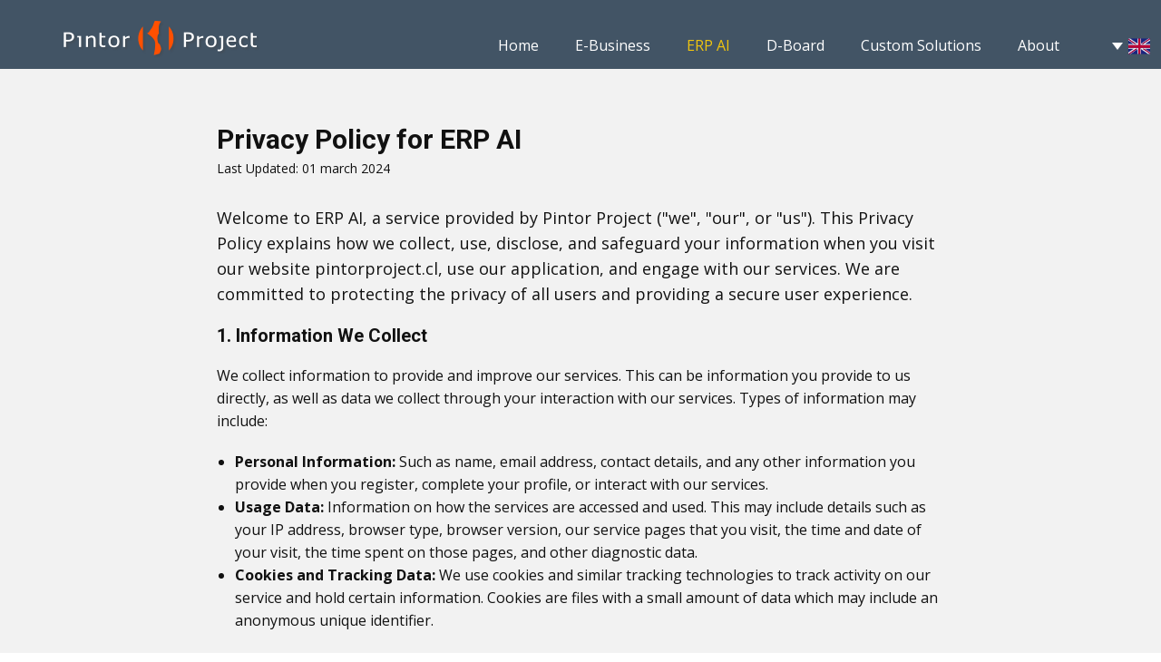

--- FILE ---
content_type: text/html
request_url: https://pintorproject.cl/erpai/ERP-AI-Privacy-Policy.html
body_size: 5359
content:
<!DOCTYPE html>
<html style="font-size: 16px;" lang="en"><head>
    <meta name="viewport" content="width=device-width, initial-scale=1.0">
    <meta charset="utf-8">
    <meta name="keywords" content="ERP, E-Business, Development, Solutions, Microsoft">
    <meta name="description" content="We are a small company that works close with our clients in order to achive mutual goals. Our constant education, many years of dedication and experience in IT technology allows us to develop projects fast and with outstanding quality.&nbsp;">
    <title>ERP AI Privacy Policy</title>
    <link rel="stylesheet" href="../nicepage.css" media="screen">
<link rel="stylesheet" href="ERP-AI-Privacy-Policy.css" media="screen">
    <script class="u-script" type="text/javascript" src="../jquery.js" defer=""></script>
    <script class="u-script" type="text/javascript" src="../nicepage.js" defer=""></script>
    <meta name="generator" content="Nicepage 6.15.2, nicepage.com">
    <link id="u-theme-google-font" rel="stylesheet" href="https://fonts.googleapis.com/css?family=Roboto:100,100i,300,300i,400,400i,500,500i,700,700i,900,900i|Open+Sans:300,300i,400,400i,500,500i,600,600i,700,700i,800,800i">
    
    
    
    <script type="application/ld+json">{
		"@context": "http://schema.org",
		"@type": "Organization",
		"name": "Pintor Project",
		"logo": "../images/logo.png"
}</script>
    <meta name="theme-color" content="#478ac9">
    <meta property="og:title" content="ERP AI Privacy Policy">
    <meta property="og:description" content="We are a small company that works close with our clients in order to achive mutual goals. Our constant education, many years of dedication and experience in IT technology allows us to develop projects fast and with outstanding quality.&nbsp;">
    <meta property="og:type" content="website">
  <meta data-intl-tel-input-cdn-path="intlTelInput/"></head>
  <body data-path-to-root="../" data-include-products="false" class="u-body u-xl-mode" data-lang="en"><header class="u-clearfix u-header u-palette-1-dark-2 u-sticky u-sticky-29d5 u-header" id="sec-8778"><a href="https://pintorproject.cl" class="u-image u-logo u-image-1" data-image-width="216" data-image-height="42" title="Pintor Project">
        <img src="../images/logo.png" class="u-logo-image u-logo-image-1">
      </a><nav class="u-menu u-menu-dropdown u-offcanvas u-menu-1">
        <div class="menu-collapse" style="font-size: 1rem; letter-spacing: 0px;">
          <a class="u-button-style u-custom-left-right-menu-spacing u-custom-padding-bottom u-custom-text-active-color u-custom-top-bottom-menu-spacing u-nav-link u-text-active-palette-1-base u-text-hover-palette-2-base" href="#" data-lang-en="{&quot;content&quot;:&quot;<svg class=\&quot;u-svg-link\&quot; viewBox=\&quot;0 0 24 24\&quot;><use xmlns:xlink=\&quot;http://www.w3.org/1999/xlink\&quot; xlink:href=\&quot;#menu-hamburger\&quot;></use></svg><svg class=\&quot;u-svg-content\&quot; version=\&quot;1.1\&quot; id=\&quot;menu-hamburger\&quot; viewBox=\&quot;0 0 16 16\&quot; x=\&quot;0px\&quot; y=\&quot;0px\&quot; xmlns:xlink=\&quot;http://www.w3.org/1999/xlink\&quot; xmlns=\&quot;http://www.w3.org/2000/svg\&quot;>    <g>        <rect y=\&quot;1\&quot; width=\&quot;16\&quot; height=\&quot;2\&quot;></rect>        <rect y=\&quot;7\&quot; width=\&quot;16\&quot; height=\&quot;2\&quot;></rect>        <rect y=\&quot;13\&quot; width=\&quot;16\&quot; height=\&quot;2\&quot;></rect>    </g></svg>&quot;,&quot;href&quot;:&quot;#&quot;}" data-lang-es="{&quot;content&quot;:&quot;<svg class=\&quot;u-svg-link\&quot; viewBox=\&quot;0 0 24 24\&quot;><use xmlns:xlink=\&quot;http://www.w3.org/1999/xlink\&quot; xlink:href=\&quot;#menu-hamburger\&quot;></use></svg><svg class=\&quot;u-svg-content\&quot; version=\&quot;1.1\&quot; id=\&quot;menu-hamburger\&quot; viewBox=\&quot;0 0 16 16\&quot; x=\&quot;0px\&quot; y=\&quot;0px\&quot; xmlns:xlink=\&quot;http://www.w3.org/1999/xlink\&quot; xmlns=\&quot;http://www.w3.org/2000/svg\&quot;>    <g>        <rect y=\&quot;1\&quot; width=\&quot;16\&quot; height=\&quot;2\&quot;></rect>        <rect y=\&quot;7\&quot; width=\&quot;16\&quot; height=\&quot;2\&quot;></rect>        <rect y=\&quot;13\&quot; width=\&quot;16\&quot; height=\&quot;2\&quot;></rect>    </g></svg>&quot;,&quot;href&quot;:&quot;#&quot;}">
            <svg class="u-svg-link" viewBox="0 0 24 24"><use xmlns:xlink="http://www.w3.org/1999/xlink" xlink:href="#menu-hamburger"></use></svg>
            <svg class="u-svg-content" version="1.1" id="menu-hamburger" viewBox="0 0 16 16" x="0px" y="0px" xmlns:xlink="http://www.w3.org/1999/xlink" xmlns="http://www.w3.org/2000/svg"><g><rect y="1" width="16" height="2"></rect><rect y="7" width="16" height="2"></rect><rect y="13" width="16" height="2"></rect>
</g></svg>
          </a>
        </div>
        <div class="u-custom-menu u-nav-container">
          <ul class="u-nav u-unstyled u-nav-1"><li class="u-nav-item"><a class="u-button-style u-nav-link u-text-active-palette-3-base u-text-hover-palette-2-base" href="../#sec-bae7" data-lang-en="{&quot;content&quot;:&quot;Home&quot;,&quot;href&quot;:&quot;2631920432#sec-bae7&quot;}" data-lang-es="{&quot;content&quot;:&quot;Inicio&quot;,&quot;href&quot;:&quot;2631920432#sec-bae7&quot;}" style="padding: 10px 20px;">Home</a>
</li><li class="u-nav-item"><a class="u-button-style u-nav-link u-text-active-palette-3-base u-text-hover-palette-2-base" href="../#sec-5fbd" data-lang-en="{&quot;content&quot;:&quot;E-Business&quot;,&quot;href&quot;:&quot;2631920432#sec-5fbd&quot;}" data-lang-es="{&quot;content&quot;:&quot;Negocios en Línea&quot;,&quot;href&quot;:&quot;2631920432#sec-5fbd&quot;}" style="padding: 10px 20px;">E-Business</a>
</li><li class="u-nav-item"><a class="u-button-style u-nav-link u-text-active-palette-3-base u-text-hover-palette-2-base" href="Pintor-Project---ERP-AI.html" data-lang-en="{&quot;content&quot;:&quot;ERP AI&quot;,&quot;href&quot;:&quot;Pintor-Project---ERP-AI.html&quot;}" data-lang-es="{&quot;content&quot;:&quot;ERP IA&quot;,&quot;href&quot;:&quot;Pintor-Project---ERP-AI.html&quot;}" style="padding: 10px 20px;">ERP AI</a><div class="u-nav-popup"><ul class="u-h-spacing-20 u-nav u-unstyled u-v-spacing-10"><li class="u-nav-item"><a class="u-button-style u-nav-link u-white" href="Pintor-Project---ERP-AI.html" data-lang-en="{&quot;content&quot;:&quot;About ERP AI&quot;,&quot;href&quot;:&quot;Pintor-Project---ERP-AI.html&quot;}" data-lang-es="{&quot;content&quot;:&quot;Acerca de ERP IA&quot;,&quot;href&quot;:&quot;Pintor-Project---ERP-AI.html&quot;}">About ERP AI</a>
</li><li class="u-nav-item"><a class="u-button-style u-nav-link u-white" href="ERP-AI-Terms-and-Conditions.html" data-lang-en="{&quot;content&quot;:&quot;Terms and Conditions&quot;,&quot;href&quot;:&quot;ERP-AI-Terms-and-Conditions.html&quot;}" data-lang-es="{&quot;content&quot;:&quot;Términos y Condiciones&quot;,&quot;href&quot;:&quot;ERP-AI-Terms-and-Conditions.html&quot;}">Terms and Conditions</a>
</li><li class="u-nav-item"><a class="u-button-style u-dialog-link u-nav-link u-white" href="ERP-AI-Privacy-Policy.html" data-lang-en="{&quot;content&quot;:&quot;Privacy Policy&quot;,&quot;href&quot;:&quot;ERP-AI-Privacy-Policy.html&quot;}" data-lang-es="{&quot;content&quot;:&quot;Política de Privacidad&quot;,&quot;href&quot;:&quot;#ERP-AI-Privacy-Policy.html&quot;}">Privacy Policy</a>
</li><li class="u-nav-item"><a class="u-button-style u-nav-link u-white" href="ERP-AI-Support-Center.html" data-lang-en="{&quot;content&quot;:&quot;Support Center&quot;,&quot;href&quot;:&quot;ERP-AI-Support-Center.html&quot;}" data-lang-es="{&quot;content&quot;:&quot;Centro de Ayuda&quot;,&quot;href&quot;:&quot;ERP-AI-Support-Center.html&quot;}">Support Center</a>
</li><li class="u-nav-item"><a class="u-button-style u-nav-link u-white" href="CSP.html" data-lang-en="{&quot;content&quot;:&quot;CSP&quot;,&quot;href&quot;:&quot;CSP.html&quot;}" data-lang-es="{&quot;content&quot;:&quot;CSP&quot;,&quot;href&quot;:&quot;CSP.html&quot;}">CSP</a>
</li></ul>
</div>
</li><li class="u-nav-item"><a class="u-button-style u-nav-link u-text-active-palette-3-base u-text-hover-palette-2-base" href="../dboard/Pintor-Project---D-Board.html" style="padding: 10px 20px;" data-lang-en="{&quot;content&quot;:&quot;D-Board&quot;,&quot;href&quot;:&quot;Pintor-Project---D-Board.html&quot;}" data-lang-es="{&quot;content&quot;:&quot;D-Board&quot;,&quot;href&quot;:&quot;Pintor-Project---D-Board.html&quot;}">D-Board</a>
</li><li class="u-nav-item"><a class="u-button-style u-nav-link u-text-active-palette-3-base u-text-hover-palette-2-base" href="../#sec-96db" data-lang-en="{&quot;content&quot;:&quot;Custom Solutions&quot;,&quot;href&quot;:&quot;2631920432#sec-96db&quot;}" data-lang-es="{&quot;content&quot;:&quot;Soluciones Personalizadas&quot;,&quot;href&quot;:&quot;2631920432#sec-96db&quot;}" style="padding: 10px 20px;">Custom Solutions</a>
</li><li class="u-nav-item"><a class="u-button-style u-nav-link u-text-active-palette-3-base u-text-hover-palette-2-base" href="../#sec-a3a3" data-lang-en="{&quot;content&quot;:&quot;About&quot;,&quot;href&quot;:&quot;2631920432#sec-a3a3&quot;}" data-lang-es="{&quot;content&quot;:&quot;Acerca de&quot;,&quot;href&quot;:&quot;2631920432#sec-a3a3&quot;}" style="padding: 10px 20px;">About</a>
</li></ul>
        </div>
        <div class="u-custom-menu u-nav-container-collapse">
          <div class="u-black u-container-style u-inner-container-layout u-opacity u-opacity-95 u-sidenav">
            <div class="u-inner-container-layout u-sidenav-overflow">
              <div class="u-menu-close"></div>
              <ul class="u-align-center u-nav u-popupmenu-items u-unstyled u-nav-3"><li class="u-nav-item"><a class="u-button-style u-nav-link" href="../#sec-bae7" data-lang-en="{&quot;content&quot;:&quot;Home&quot;,&quot;href&quot;:&quot;2631920432#sec-bae7&quot;}" data-lang-es="{&quot;content&quot;:&quot;Inicio&quot;,&quot;href&quot;:&quot;2631920432#sec-bae7&quot;}">Home</a>
</li><li class="u-nav-item"><a class="u-button-style u-nav-link" href="../#sec-5fbd" data-lang-en="{&quot;content&quot;:&quot;E-Business&quot;,&quot;href&quot;:&quot;2631920432#sec-5fbd&quot;}" data-lang-es="{&quot;content&quot;:&quot;Negocios en Línea&quot;,&quot;href&quot;:&quot;2631920432#sec-5fbd&quot;}">E-Business</a>
</li><li class="u-nav-item"><a class="u-button-style u-nav-link" href="Pintor-Project---ERP-AI.html" data-lang-en="{&quot;content&quot;:&quot;ERP AI&quot;,&quot;href&quot;:&quot;Pintor-Project---ERP-AI.html&quot;}" data-lang-es="{&quot;content&quot;:&quot;ERP IA&quot;,&quot;href&quot;:&quot;Pintor-Project---ERP-AI.html&quot;}">ERP AI</a><div class="u-nav-popup"><ul class="u-h-spacing-20 u-nav u-unstyled u-v-spacing-10"><li class="u-nav-item"><a class="u-button-style u-nav-link" href="Pintor-Project---ERP-AI.html" data-lang-en="{&quot;content&quot;:&quot;About ERP AI&quot;,&quot;href&quot;:&quot;Pintor-Project---ERP-AI.html&quot;}" data-lang-es="{&quot;content&quot;:&quot;Acerca de ERP IA&quot;,&quot;href&quot;:&quot;Pintor-Project---ERP-AI.html&quot;}">About ERP AI</a>
</li><li class="u-nav-item"><a class="u-button-style u-nav-link" href="ERP-AI-Terms-and-Conditions.html" data-lang-en="{&quot;content&quot;:&quot;Terms and Conditions&quot;,&quot;href&quot;:&quot;ERP-AI-Terms-and-Conditions.html&quot;}" data-lang-es="{&quot;content&quot;:&quot;Términos y Condiciones&quot;,&quot;href&quot;:&quot;ERP-AI-Terms-and-Conditions.html&quot;}">Terms and Conditions</a>
</li><li class="u-nav-item"><a class="u-button-style u-dialog-link u-nav-link" href="ERP-AI-Privacy-Policy.html" data-lang-en="{&quot;content&quot;:&quot;Privacy Policy&quot;,&quot;href&quot;:&quot;ERP-AI-Privacy-Policy.html&quot;}" data-lang-es="{&quot;content&quot;:&quot;Política de Privacidad&quot;,&quot;href&quot;:&quot;#ERP-AI-Privacy-Policy.html&quot;}">Privacy Policy</a>
</li><li class="u-nav-item"><a class="u-button-style u-nav-link" href="ERP-AI-Support-Center.html" data-lang-en="{&quot;content&quot;:&quot;Support Center&quot;,&quot;href&quot;:&quot;ERP-AI-Support-Center.html&quot;}" data-lang-es="{&quot;content&quot;:&quot;Centro de Ayuda&quot;,&quot;href&quot;:&quot;ERP-AI-Support-Center.html&quot;}">Support Center</a>
</li><li class="u-nav-item"><a class="u-button-style u-nav-link" href="CSP.html" data-lang-en="{&quot;content&quot;:&quot;CSP&quot;,&quot;href&quot;:&quot;CSP.html&quot;}" data-lang-es="{&quot;content&quot;:&quot;CSP&quot;,&quot;href&quot;:&quot;CSP.html&quot;}">CSP</a>
</li></ul>
</div>
</li><li class="u-nav-item"><a class="u-button-style u-nav-link" href="../dboard/Pintor-Project---D-Board.html" data-lang-en="{&quot;content&quot;:&quot;D-Board&quot;,&quot;href&quot;:&quot;Pintor-Project---D-Board.html&quot;}" data-lang-es="{&quot;content&quot;:&quot;D-Board&quot;,&quot;href&quot;:&quot;Pintor-Project---D-Board.html&quot;}">D-Board</a>
</li><li class="u-nav-item"><a class="u-button-style u-nav-link" href="../#sec-96db" data-lang-en="{&quot;content&quot;:&quot;Custom Solutions&quot;,&quot;href&quot;:&quot;2631920432#sec-96db&quot;}" data-lang-es="{&quot;content&quot;:&quot;Soluciones Personalizadas&quot;,&quot;href&quot;:&quot;2631920432#sec-96db&quot;}">Custom Solutions</a>
</li><li class="u-nav-item"><a class="u-button-style u-nav-link" href="../#sec-a3a3" data-lang-en="{&quot;content&quot;:&quot;About&quot;,&quot;href&quot;:&quot;2631920432#sec-a3a3&quot;}" data-lang-es="{&quot;content&quot;:&quot;Acerca de&quot;,&quot;href&quot;:&quot;2631920432#sec-a3a3&quot;}">About</a>
</li></ul>
            </div>
          </div>
          <div class="u-black u-menu-overlay u-opacity u-opacity-70"></div>
        </div>
      </nav><div class="u-h-spacing-12 u-language u-language-content-icon u-language-layout-dropdown u-v-spacing-6 u-language-1">
        <a class="u-language-active u-language-url" data-lang-text="English" href="#" data-language="en">
          <svg class="u-caret u-caret-svg" version="1.1" id="Layer_1" xmlns="http://www.w3.org/2000/svg" xmlns:xlink="http://www.w3.org/1999/xlink" x="0px" y="0px" width="16px" height="16px" viewBox="0 0 16 16" style="fill:currentColor;" xml:space="preserve"><polygon class="st0" points="8,12 2,4 14,4 "></polygon></svg><span class="u-icon u-language-en u-language-icon u-icon-1"><svg xmlns="http://www.w3.org/2000/svg" xmlns:xlink="http://www.w3.org/1999/xlink" version="1.1" xml:space="preserve" class="u-svg-content" viewBox="0 0 112 112" x="0px" y="0px" style="width: 1em; height: 1em;"><rect y="16" fill="#19237F" width="112" height="80"></rect><path fill="#EDEDED" d="M47.8,16h3.5v33.7H0v-4.8h27.5L0,25.9v-3.8l33.2,22.8h7.7L0,16.8V16h8.8l39,26.9V16z M75,44.9h-7.7L109.4,16
	h-5.1L65.1,42.9V16h-3.4v33.7H112v-4.8H85.4L112,26.6v-7L75,44.9z M61.7,96h3.4V70.7l37,25.3h9.9v-0.8L73.2,68.7H81l31,21.2v-3.1
	L85.4,68.7H112v-4.8H61.7V96z M0,68.7h27.5L0,87.7v7.8l39.1-26.8h7.8L7.1,96H11l36.8-25.3V96h3.5V63.9H0V68.7z"></path><path fill="#BD0034" d="M112,16v3.6L75,44.9h-7.7L109.4,16H112z M73.2,68.7L112,95.2v-5.3L81,68.7H73.2z M40.9,44.9L0,16.8v5.3
	l33.2,22.8C33.2,44.9,40.9,44.9,40.9,44.9z M39.1,68.7L0,95.5V96h7.1l39.8-27.3H39.1z M61.7,16H51.3v33.7H0v14.2h51.3V96h10.4V63.9
	H112V49.7H61.7V16z"></path></svg></span>
        </a>
        <div class="u-border-1 u-border-grey-15 u-h-spacing-12 u-language-dropdown u-v-spacing-6 u-white">
          <a class="u-language-dropdown-url u-language-url" data-lang-text="English" href="../erpai/ERP-AI-Privacy-Policy.html" data-language="en"><span class="u-icon u-language-en u-language-icon u-icon-1"><svg xmlns="http://www.w3.org/2000/svg" xmlns:xlink="http://www.w3.org/1999/xlink" version="1.1" xml:space="preserve" class="u-svg-content" viewBox="0 0 112 112" x="0px" y="0px" style="width: 1em; height: 1em;"><rect y="16" fill="#19237F" width="112" height="80"></rect><path fill="#EDEDED" d="M47.8,16h3.5v33.7H0v-4.8h27.5L0,25.9v-3.8l33.2,22.8h7.7L0,16.8V16h8.8l39,26.9V16z M75,44.9h-7.7L109.4,16
	h-5.1L65.1,42.9V16h-3.4v33.7H112v-4.8H85.4L112,26.6v-7L75,44.9z M61.7,96h3.4V70.7l37,25.3h9.9v-0.8L73.2,68.7H81l31,21.2v-3.1
	L85.4,68.7H112v-4.8H61.7V96z M0,68.7h27.5L0,87.7v7.8l39.1-26.8h7.8L7.1,96H11l36.8-25.3V96h3.5V63.9H0V68.7z"></path><path fill="#BD0034" d="M112,16v3.6L75,44.9h-7.7L109.4,16H112z M73.2,68.7L112,95.2v-5.3L81,68.7H73.2z M40.9,44.9L0,16.8v5.3
	l33.2,22.8C33.2,44.9,40.9,44.9,40.9,44.9z M39.1,68.7L0,95.5V96h7.1l39.8-27.3H39.1z M61.7,16H51.3v33.7H0v14.2h51.3V96h10.4V63.9
	H112V49.7H61.7V16z"></path></svg></span>
          </a>
          <a class="u-language-dropdown-url u-language-url" data-lang-text="Español" href="../es/erpai/ERP-AI-Privacy-Policy.html" data-language="es"><span class="u-icon u-language-es u-language-icon u-icon-3"><svg xmlns="http://www.w3.org/2000/svg" xmlns:xlink="http://www.w3.org/1999/xlink" version="1.1" xml:space="preserve" class="u-svg-content" viewBox="0 0 112 112" x="0px" y="0px" style="width: 1em; height: 1em;"><rect y="76" fill="#B5002A" width="112" height="20"></rect><rect y="16" fill="#B5002A" width="112" height="20"></rect><rect y="36" fill="#F4C327" width="112" height="40"></rect><path fill="#CACACA" d="M27.5,69.9c-3,0-6-0.7-8.4-1.9c-1.8-0.9-3-2.7-3-4.8v-7.5h22.9v7.5c0,2.1-1.2,3.9-3,4.8
	C33.4,69.2,30.5,69.9,27.5,69.9L27.5,69.9z"></path><rect x="27.5" y="43" fill="#CACACA" width="11.5" height="12.6"></rect><path fill="#9D0025" d="M27.5,63.2c0,3-2.5,5.4-5.7,5.4c-3.2,0-5.7-2.4-5.7-5.4v-7.6h11.4V63.2L27.5,63.2z"></path><path fill="#C1B020" d="M18.5,67.6c0.4,0.2,0.9,0.5,1.4,0.6l0-12.9h-1.4V67.6z"></path><path fill="#C1B020" d="M16,63.1c0,1.6,0.7,2.8,1.3,3.6V55.4H16L16,63.1z"></path><path fill="#C0B420" d="M21.1,68.6c0.5,0.1,0.9,0,1.3,0V55.4h-1.3V68.6z"></path><path fill="#C1B020" d="M23.6,68.3c0.5-0.1,1.1-0.4,1.4-0.6V55.4h-1.3L23.6,68.3z"></path><rect x="16" y="43" fill="#9D0025" width="11.4" height="12.6"></rect><path fill="#C1B020" d="M26.2,66.5c0.5-0.5,1.1-1.6,1.3-2.9l0-8.3h-1.3L26.2,66.5z"></path><g><path d="M26.2,66.7l0-11.3l1.4-0.1l0,8.3c-0.2,1.3-0.7,2.4-1.3,2.9L26.2,66.7L26.2,66.7z M27.5,55.4l-1.3,0.1l0.1,11
		c0.5-0.5,1-1.6,1.1-2.8L27.5,55.4L27.5,55.4z"></path>
</g><path fill="#9D0025" d="M39,55.6v7.6c0,3-2.6,5.4-5.7,5.4c-3.2,0-5.7-2.4-5.7-5.4v-7.6H39L39,55.6z"></path></svg></span>
          </a>
        </div>
      </div></header> 
    <section class="u-clearfix u-grey-5 u-section-1" id="sec-7253">
      <div class="u-clearfix u-sheet u-sheet-1">
        <h3 class="u-text u-text-1">Privacy Policy for ERP AI</h3>
        <p class="u-small-text u-text u-text-variant u-text-2"> Last Updated: 01 march 2024</p>
        <p class="u-text u-text-3">
          <span style="font-weight: 700;"></span>Welcome to ERP AI, a service provided by Pintor Project ("we", "our", or "us"). This Privacy Policy explains how we collect, use, disclose, and safeguard your information when you visit our website pintorproject.cl, use our application, and engage with our services. We are committed to protecting the privacy of all users and providing a secure user experience.<br>
        </p>
        <h5 class="u-text u-text-4"> 1. Information We C<span style="font-weight: 700;"></span>ollect
        </h5>
        <p class="u-text u-text-5"> We collect information to provide and improve our services. This can be information you provide to us directly, as well as data we collect through your interaction with our services. Types of information may include:</p>
        <ul class="u-text u-text-6">
          <li>
            <span style="font-weight: 700;">P​ersonal Information:</span> Such as name, email address, contact details, and any other information you provide when you register, complete your profile, or interact with our services.
          </li>
          <li>
            <span style="font-weight: 700;">Usage Data:</span> Information on how the services are accessed and used. This may include details such as your IP address, browser type, browser version, our service pages that you visit, the time and date of your visit, the time spent on those pages, and other diagnostic data.<br>
          </li>
          <li>
            <span style="font-weight: 700;">Cookies and Tracking Data:</span> We use cookies and similar tracking technologies to track activity on our service and hold certain information. Cookies are files with a small amount of data which may include an anonymous unique identifier.
          </li>
        </ul>
        <h5 class="u-text u-text-7"> 2. How We Use Your Information</h5>
        <p class="u-text u-text-8"> The information we collect is used in various ways, including to:</p>
        <ul class="u-text u-text-9">
          <li> Provide, operate, and maintain our services</li>
          <li>Improve, personalize, and expand our services</li>
          <li>Understand and analyze how you use our services</li>
          <li>Develop new products, services, features, and functionality</li>
          <li>Communicate with you, either directly or through one of our partners, including for customer service, to provide you with updates and other information relating to the service, and for marketing and promotional purposes</li>
          <li>Send you emails</li>
          <li>Find and prevent fraud</li>
        </ul>
        <h5 class="u-text u-text-10"> 3. Sharing Your Information</h5>
        <p class="u-text u-text-11"> We may share information we collect in certain circumstances, such as:</p>
        <ul class="u-text u-text-12">
          <li> With service providers who perform services for us (without allowing them access to your personal information for other purposes)</li>
          <li>To comply with a legal obligation or to protect and defend the rights or property of Pintor Project</li>
          <li>In connection with, or during negotiations of, any merger, sale of company assets, financing, or acquisition of all or a portion of our business to another company<br>With your consent or at your direction
          </li>
        </ul>
        <h5 class="u-text u-text-13"> 4. Data Security</h5>
        <p class="u-text u-text-14"> The security of your data is important to us. We implement a variety of security measures to maintain the safety of your personal information. However, no method of transmission over the Internet or method of electronic storage is 100% secure, and we cannot guarantee its absolute security.</p>
        <h5 class="u-text u-text-15"> 5. Your Data Protection Rights</h5>
        <p class="u-text u-text-16"> Depending on your location, you may have rights under data protection laws in relation to your personal data, including the right to access, correct, update, or request deletion of your personal information.</p>
        <h5 class="u-text u-text-17"> 6. International Data Transfers</h5>
        <p class="u-text u-text-18"> Your information, including Personal Data, may be transferred to — and maintained on — computers located outside of your state, province, country, or other governmental jurisdiction where the data protection laws may differ from those from your jurisdiction.</p>
        <h5 class="u-text u-text-19"> 7. Changes to This Privacy Policy</h5>
        <p class="u-text u-text-20"> We may update our Privacy Policy from time to time. We will notify you of any changes by posting the new Privacy Policy on this page. You are advised to review this Privacy Policy periodically for any changes.</p>
        <h5 class="u-text u-text-21"> 8. Contact Us</h5>
        <p class="u-text u-text-22"> If you have any questions about this Privacy Policy, please contact us at contact@pintorproject.cl</p>
      </div>
    </section>
    
    
    
    <footer class="u-align-center u-clearfix u-footer u-grey-80 u-footer" id="sec-a02b"><div class="u-clearfix u-sheet u-sheet-1">
        <p class="u-small-text u-text u-text-variant u-text-1" data-lang-en="Email: contact@pintorproject.cl<br><br>Copyright <b>Pintor Project</b> -&amp;nbsp;Santiago, Chile<br>" data-lang-es="Correo Electrónico: contact@pintorproject.cl<br><br>Copyright <b>Pintor Project</b> -&amp;nbsp;Santiago, Chile<br>">Email: contact@pintorproject.cl<br>
          <br>Copyright <b>Pintor Project</b> -&nbsp;Santiago, Chile<br>
        </p>
      </div></footer>
  
</body></html>

--- FILE ---
content_type: text/css
request_url: https://pintorproject.cl/erpai/ERP-AI-Privacy-Policy.css
body_size: -2
content:
 .u-section-1 {
  background-image: none;
}

.u-section-1 .u-sheet-1 {
  min-height: 1829px;
}

.u-section-1 .u-text-1 {
  font-weight: 700;
  width: 803px;
  margin: 60px auto 0;
}

.u-section-1 .u-text-2 {
  width: 803px;
  margin: 3px auto 0;
}

.u-section-1 .u-text-3 {
  font-size: 1.125rem;
  width: 803px;
  margin: 29px auto 0;
}

.u-section-1 .u-text-4 {
  width: 803px;
  margin-left: auto;
  margin-right: auto;
  margin-bottom: 0;
  font-weight: 700;
}

.u-section-1 .u-text-5 {
  width: 803px;
  margin-left: auto;
  margin-right: auto;
  margin-bottom: 0;
}

.u-section-1 .u-text-6 {
  width: 803px;
  margin-left: auto;
  margin-right: auto;
  margin-bottom: 0;
}

.u-section-1 .u-text-7 {
  width: 803px;
  margin-left: auto;
  margin-right: auto;
  margin-bottom: 0;
  font-weight: 700;
}

.u-section-1 .u-text-8 {
  width: 803px;
  margin-left: auto;
  margin-right: auto;
  margin-bottom: 0;
}

.u-section-1 .u-text-9 {
  width: 803px;
  margin-left: auto;
  margin-right: auto;
  margin-bottom: 0;
}

.u-section-1 .u-text-10 {
  width: 803px;
  margin-left: auto;
  margin-right: auto;
  margin-bottom: 0;
  font-weight: 700;
}

.u-section-1 .u-text-11 {
  width: 803px;
  margin-left: auto;
  margin-right: auto;
  margin-bottom: 0;
}

.u-section-1 .u-text-12 {
  width: 803px;
  margin-left: auto;
  margin-right: auto;
  margin-bottom: 0;
}

.u-section-1 .u-text-13 {
  width: 803px;
  margin-left: auto;
  margin-right: auto;
  margin-bottom: 0;
  font-weight: 700;
}

.u-section-1 .u-text-14 {
  width: 803px;
  margin-left: auto;
  margin-right: auto;
  margin-bottom: 0;
}

.u-section-1 .u-text-15 {
  width: 803px;
  margin-left: auto;
  margin-right: auto;
  margin-bottom: 0;
  font-weight: 700;
}

.u-section-1 .u-text-16 {
  width: 803px;
  margin-left: auto;
  margin-right: auto;
  margin-bottom: 0;
}

.u-section-1 .u-text-17 {
  width: 803px;
  font-weight: 700;
  margin: 20px 169px 0;
}

.u-section-1 .u-text-18 {
  width: 803px;
  margin: 20px 169px 0;
}

.u-section-1 .u-text-19 {
  font-weight: 700;
  width: 803px;
  margin: 20px auto 0;
}

.u-section-1 .u-text-20 {
  width: 803px;
  margin: 20px 169px 0;
}

.u-section-1 .u-text-21 {
  font-weight: 700;
  width: 803px;
  margin: 20px 169px 0;
}

.u-section-1 .u-text-22 {
  width: 803px;
  margin: 20px 169px;
}

@media (max-width: 1199px) {
  .u-section-1 .u-text-17 {
    margin-left: 69px;
    margin-right: 69px;
  }

  .u-section-1 .u-text-18 {
    margin-left: 69px;
    margin-right: 68px;
  }

  .u-section-1 .u-text-20 {
    margin-left: 69px;
    margin-right: 69px;
  }

  .u-section-1 .u-text-21 {
    margin-left: 69px;
    margin-right: 68px;
  }

  .u-section-1 .u-text-22 {
    margin-left: 69px;
    margin-right: 68px;
  }
}

@media (max-width: 991px) {
  .u-section-1 .u-text-1 {
    width: 720px;
  }

  .u-section-1 .u-text-2 {
    width: 720px;
  }

  .u-section-1 .u-text-3 {
    width: 720px;
  }

  .u-section-1 .u-text-4 {
    width: 720px;
  }

  .u-section-1 .u-text-5 {
    width: 720px;
  }

  .u-section-1 .u-text-6 {
    width: 720px;
  }

  .u-section-1 .u-text-7 {
    width: 720px;
  }

  .u-section-1 .u-text-8 {
    width: 720px;
  }

  .u-section-1 .u-text-9 {
    width: 720px;
  }

  .u-section-1 .u-text-10 {
    width: 720px;
  }

  .u-section-1 .u-text-11 {
    width: 720px;
  }

  .u-section-1 .u-text-12 {
    width: 720px;
  }

  .u-section-1 .u-text-13 {
    width: 720px;
  }

  .u-section-1 .u-text-14 {
    width: 720px;
  }

  .u-section-1 .u-text-15 {
    width: 720px;
  }

  .u-section-1 .u-text-16 {
    width: 720px;
  }

  .u-section-1 .u-text-17 {
    width: 720px;
    margin-left: 0;
    margin-right: 0;
  }

  .u-section-1 .u-text-18 {
    width: 720px;
    margin-left: 0;
    margin-right: 0;
  }

  .u-section-1 .u-text-19 {
    width: 720px;
  }

  .u-section-1 .u-text-20 {
    width: 720px;
    margin-left: 0;
    margin-right: 0;
  }

  .u-section-1 .u-text-21 {
    width: 720px;
    margin-left: 0;
    margin-right: 0;
  }

  .u-section-1 .u-text-22 {
    width: 720px;
    margin-left: 0;
    margin-right: 0;
  }
}

@media (max-width: 767px) {
  .u-section-1 .u-text-1 {
    width: 540px;
  }

  .u-section-1 .u-text-2 {
    width: 540px;
  }

  .u-section-1 .u-text-3 {
    width: 540px;
  }

  .u-section-1 .u-text-4 {
    width: 540px;
  }

  .u-section-1 .u-text-5 {
    width: 540px;
  }

  .u-section-1 .u-text-6 {
    width: 540px;
  }

  .u-section-1 .u-text-7 {
    width: 540px;
  }

  .u-section-1 .u-text-8 {
    width: 540px;
  }

  .u-section-1 .u-text-9 {
    width: 540px;
  }

  .u-section-1 .u-text-10 {
    width: 540px;
  }

  .u-section-1 .u-text-11 {
    width: 540px;
  }

  .u-section-1 .u-text-12 {
    width: 540px;
  }

  .u-section-1 .u-text-13 {
    width: 540px;
  }

  .u-section-1 .u-text-14 {
    width: 540px;
  }

  .u-section-1 .u-text-15 {
    width: 540px;
  }

  .u-section-1 .u-text-16 {
    width: 540px;
  }

  .u-section-1 .u-text-17 {
    width: 540px;
  }

  .u-section-1 .u-text-18 {
    width: 540px;
  }

  .u-section-1 .u-text-19 {
    width: 540px;
  }

  .u-section-1 .u-text-20 {
    width: 540px;
  }

  .u-section-1 .u-text-21 {
    width: 540px;
  }

  .u-section-1 .u-text-22 {
    width: 540px;
  }
}

@media (max-width: 575px) {
  .u-section-1 .u-text-1 {
    width: 340px;
  }

  .u-section-1 .u-text-2 {
    width: 340px;
  }

  .u-section-1 .u-text-3 {
    width: 340px;
  }

  .u-section-1 .u-text-4 {
    width: 340px;
  }

  .u-section-1 .u-text-5 {
    width: 340px;
  }

  .u-section-1 .u-text-6 {
    width: 340px;
  }

  .u-section-1 .u-text-7 {
    width: 340px;
  }

  .u-section-1 .u-text-8 {
    width: 340px;
  }

  .u-section-1 .u-text-9 {
    width: 340px;
  }

  .u-section-1 .u-text-10 {
    width: 340px;
  }

  .u-section-1 .u-text-11 {
    width: 340px;
  }

  .u-section-1 .u-text-12 {
    width: 340px;
  }

  .u-section-1 .u-text-13 {
    width: 340px;
  }

  .u-section-1 .u-text-14 {
    width: 340px;
  }

  .u-section-1 .u-text-15 {
    width: 340px;
  }

  .u-section-1 .u-text-16 {
    width: 340px;
  }

  .u-section-1 .u-text-17 {
    width: 340px;
  }

  .u-section-1 .u-text-18 {
    width: 340px;
  }

  .u-section-1 .u-text-19 {
    width: 340px;
  }

  .u-section-1 .u-text-20 {
    width: 340px;
  }

  .u-section-1 .u-text-21 {
    width: 340px;
  }

  .u-section-1 .u-text-22 {
    width: 340px;
  }
}